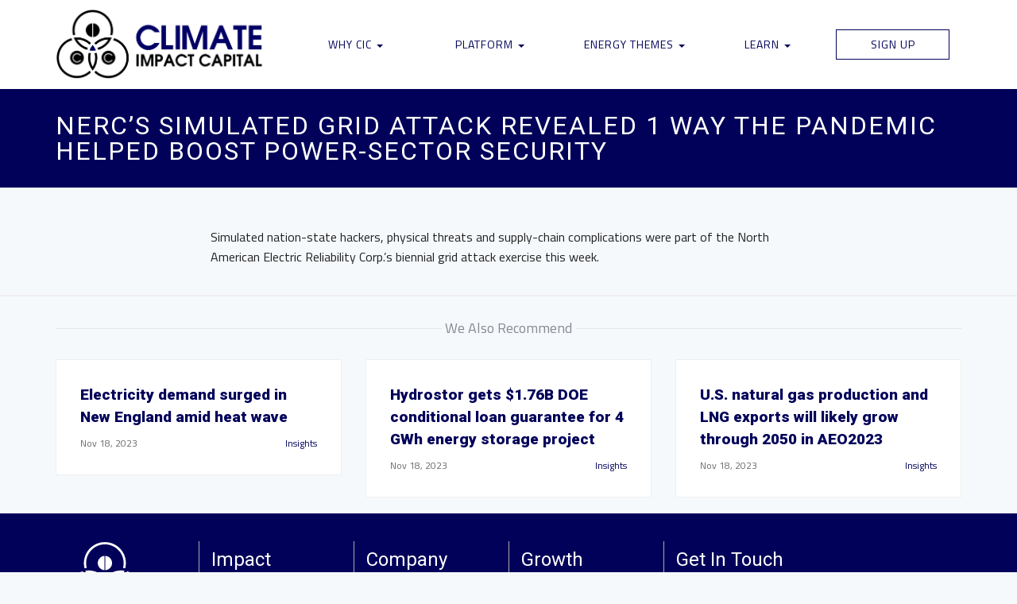

--- FILE ---
content_type: text/html; charset=UTF-8
request_url: https://climateimpactcapital.com/newsfeed/nercs-simulated-grid-attack-revealed-1-way-the-pandemic-helped-boost-power-sector-security/
body_size: 11935
content:
<!DOCTYPE html>
<!--[if IE 6]>
<html id="ie6" lang="en-US">
<![endif]-->
<!--[if IE 7]>
<html id="ie7" lang="en-US">
<![endif]-->
<!--[if IE 8]>
<html id="ie8" lang="en-US">
<![endif]-->
<!--[if !(IE 6) | !(IE 7) | !(IE 8)  ]><!-->
<html lang="en-US">
<!--<![endif]-->
<head>

<meta charset="UTF-8" />
<meta http-equiv="Content-Type" content="text/html; charset=utf-8" />
<meta name="Robots" content="index,follow,noarchive" /> 
<meta content="" name="keywords" /> 
 
<meta name="title" content="<br />
<b>Warning</b>:  Undefined variable $sitename in <b>/srv/users/serverpilot/apps/cic/public/wp-content/themes/cic/header.php</b> on line <b>24</b><br />
" />
<meta property="og:title" content="<br />
<b>Warning</b>:  Undefined variable $sitename in <b>/srv/users/serverpilot/apps/cic/public/wp-content/themes/cic/header.php</b> on line <b>25</b><br />
" /> 
<meta property="og:type" content="Website" /> 
<meta property="og:image" content="https://climateimpactcapital.com/wp-content/themes/cic/assets/favicon.jpg" /> 
<link rel="shortcut icon" href="https://climateimpactcapital.com/wp-content/themes/cic/assets/favicon.ico" type="image/x-icon" />
<meta name="viewport" content="width=device-width, initial-scale=1.0">
<meta name="apple-mobile-web-app-capable" content="yes" />

<link href="https://fonts.googleapis.com/css?family=Roboto:400,900|Titillium+Web:200,400,400i,700,700i&display=swap" rel="stylesheet"> 
<link rel="stylesheet" href="https://use.fontawesome.com/releases/v5.3.1/css/all.css" integrity="sha384-mzrmE5qonljUremFsqc01SB46JvROS7bZs3IO2EmfFsd15uHvIt+Y8vEf7N7fWAU" crossorigin="anonymous">
<link rel="stylesheet" href="https://use.fontawesome.com/releases/v5.3.1/css/all.css">
<link rel="stylesheet" href="https://use.fontawesome.com/releases/v5.3.1/css/v4-shims.css">
    
<title>NERC’s simulated grid attack revealed 1 way the pandemic helped boost power-sector security - Climate Impact Capital</title>

<link rel="pingback" href="https://climateimpactcapital.com/xmlrpc.php" />
<!--[if lt IE 9]>
<script src="https://climateimpactcapital.com/wp-content/themes/twentysixteen/js/html5.js" type="text/javascript"></script>
<![endif]-->
<script>
(function(html){html.className = html.className.replace(/\bno-js\b/,'js')})(document.documentElement);
//# sourceURL=twentysixteen_javascript_detection
</script>
<meta name='robots' content='index, follow, max-image-preview:large, max-snippet:-1, max-video-preview:-1' />

	<!-- This site is optimized with the Yoast SEO plugin v26.8 - https://yoast.com/product/yoast-seo-wordpress/ -->
	<title>NERC’s simulated grid attack revealed 1 way the pandemic helped boost power-sector security - Climate Impact Capital</title>
	<link rel="canonical" href="https://climateimpactcapital.com/newsfeed/nercs-simulated-grid-attack-revealed-1-way-the-pandemic-helped-boost-power-sector-security/" />
	<meta property="og:locale" content="en_US" />
	<meta property="og:type" content="article" />
	<meta property="og:title" content="NERC’s simulated grid attack revealed 1 way the pandemic helped boost power-sector security - Climate Impact Capital" />
	<meta property="og:description" content="Simulated nation-state hackers, physical threats and supply-chain complications were part of the North American Electric Reliability Corp.&#8217;s biennial grid attack exercise this week." />
	<meta property="og:url" content="https://climateimpactcapital.com/newsfeed/nercs-simulated-grid-attack-revealed-1-way-the-pandemic-helped-boost-power-sector-security/" />
	<meta property="og:site_name" content="Climate Impact Capital" />
	<meta property="article:publisher" content="https://www.facebook.com/ClimateImpactCapital" />
	<meta name="twitter:card" content="summary_large_image" />
	<meta name="twitter:site" content="@cicinvest" />
	<script type="application/ld+json" class="yoast-schema-graph">{"@context":"https://schema.org","@graph":[{"@type":"WebPage","@id":"https://climateimpactcapital.com/newsfeed/nercs-simulated-grid-attack-revealed-1-way-the-pandemic-helped-boost-power-sector-security/","url":"https://climateimpactcapital.com/newsfeed/nercs-simulated-grid-attack-revealed-1-way-the-pandemic-helped-boost-power-sector-security/","name":"NERC’s simulated grid attack revealed 1 way the pandemic helped boost power-sector security - Climate Impact Capital","isPartOf":{"@id":"https://climateimpactcapital.com/#website"},"datePublished":"2023-11-18T09:00:14+00:00","breadcrumb":{"@id":"https://climateimpactcapital.com/newsfeed/nercs-simulated-grid-attack-revealed-1-way-the-pandemic-helped-boost-power-sector-security/#breadcrumb"},"inLanguage":"en-US","potentialAction":[{"@type":"ReadAction","target":["https://climateimpactcapital.com/newsfeed/nercs-simulated-grid-attack-revealed-1-way-the-pandemic-helped-boost-power-sector-security/"]}]},{"@type":"BreadcrumbList","@id":"https://climateimpactcapital.com/newsfeed/nercs-simulated-grid-attack-revealed-1-way-the-pandemic-helped-boost-power-sector-security/#breadcrumb","itemListElement":[{"@type":"ListItem","position":1,"name":"Home","item":"https://climateimpactcapital.com/"},{"@type":"ListItem","position":2,"name":"NERC’s simulated grid attack revealed 1 way the pandemic helped boost power-sector security"}]},{"@type":"WebSite","@id":"https://climateimpactcapital.com/#website","url":"https://climateimpactcapital.com/","name":"Climate Impact Capital (CIC)","description":"The Next Generation of Impact Investing","publisher":{"@id":"https://climateimpactcapital.com/#organization"},"potentialAction":[{"@type":"SearchAction","target":{"@type":"EntryPoint","urlTemplate":"https://climateimpactcapital.com/?s={search_term_string}"},"query-input":{"@type":"PropertyValueSpecification","valueRequired":true,"valueName":"search_term_string"}}],"inLanguage":"en-US"},{"@type":"Organization","@id":"https://climateimpactcapital.com/#organization","name":"Climate Impact Capital, LLC","url":"https://climateimpactcapital.com/","logo":{"@type":"ImageObject","inLanguage":"en-US","@id":"https://climateimpactcapital.com/#/schema/logo/image/","url":"https://i0.wp.com/climateimpactcapital.com/wp-content/uploads/2020/05/cropped-CIC-Logo-Only.jpg?fit=512%2C512&ssl=1","contentUrl":"https://i0.wp.com/climateimpactcapital.com/wp-content/uploads/2020/05/cropped-CIC-Logo-Only.jpg?fit=512%2C512&ssl=1","width":512,"height":512,"caption":"Climate Impact Capital, LLC"},"image":{"@id":"https://climateimpactcapital.com/#/schema/logo/image/"},"sameAs":["https://www.facebook.com/ClimateImpactCapital","https://x.com/cicinvest","https://www.instagram.com/climateimpactcapital/","https://www.linkedin.com/company/climateimpactcapital","https://www.youtube.com/channel/UCoCB1yUBY6_RNeF42kR1oGg"]}]}</script>
	<!-- / Yoast SEO plugin. -->


<link rel='dns-prefetch' href='//stats.wp.com' />
<link rel='preconnect' href='//i0.wp.com' />
<link rel='preconnect' href='//c0.wp.com' />
<link rel="alternate" type="application/rss+xml" title="Climate Impact Capital &raquo; Feed" href="https://climateimpactcapital.com/feed/" />
<link rel="alternate" type="application/rss+xml" title="Climate Impact Capital &raquo; Comments Feed" href="https://climateimpactcapital.com/comments/feed/" />
<link rel="alternate" title="oEmbed (JSON)" type="application/json+oembed" href="https://climateimpactcapital.com/wp-json/oembed/1.0/embed?url=https%3A%2F%2Fclimateimpactcapital.com%2Fnewsfeed%2Fnercs-simulated-grid-attack-revealed-1-way-the-pandemic-helped-boost-power-sector-security%2F" />
<link rel="alternate" title="oEmbed (XML)" type="text/xml+oembed" href="https://climateimpactcapital.com/wp-json/oembed/1.0/embed?url=https%3A%2F%2Fclimateimpactcapital.com%2Fnewsfeed%2Fnercs-simulated-grid-attack-revealed-1-way-the-pandemic-helped-boost-power-sector-security%2F&#038;format=xml" />
<style id='wp-img-auto-sizes-contain-inline-css'>
img:is([sizes=auto i],[sizes^="auto," i]){contain-intrinsic-size:3000px 1500px}
/*# sourceURL=wp-img-auto-sizes-contain-inline-css */
</style>
<link rel='stylesheet' id='twentysixteen-jetpack-css' href='https://c0.wp.com/p/jetpack/15.4/modules/theme-tools/compat/twentysixteen.css' media='all' />
<style id='wp-emoji-styles-inline-css'>

	img.wp-smiley, img.emoji {
		display: inline !important;
		border: none !important;
		box-shadow: none !important;
		height: 1em !important;
		width: 1em !important;
		margin: 0 0.07em !important;
		vertical-align: -0.1em !important;
		background: none !important;
		padding: 0 !important;
	}
/*# sourceURL=wp-emoji-styles-inline-css */
</style>
<style id='wp-block-library-inline-css'>
:root{--wp-block-synced-color:#7a00df;--wp-block-synced-color--rgb:122,0,223;--wp-bound-block-color:var(--wp-block-synced-color);--wp-editor-canvas-background:#ddd;--wp-admin-theme-color:#007cba;--wp-admin-theme-color--rgb:0,124,186;--wp-admin-theme-color-darker-10:#006ba1;--wp-admin-theme-color-darker-10--rgb:0,107,160.5;--wp-admin-theme-color-darker-20:#005a87;--wp-admin-theme-color-darker-20--rgb:0,90,135;--wp-admin-border-width-focus:2px}@media (min-resolution:192dpi){:root{--wp-admin-border-width-focus:1.5px}}.wp-element-button{cursor:pointer}:root .has-very-light-gray-background-color{background-color:#eee}:root .has-very-dark-gray-background-color{background-color:#313131}:root .has-very-light-gray-color{color:#eee}:root .has-very-dark-gray-color{color:#313131}:root .has-vivid-green-cyan-to-vivid-cyan-blue-gradient-background{background:linear-gradient(135deg,#00d084,#0693e3)}:root .has-purple-crush-gradient-background{background:linear-gradient(135deg,#34e2e4,#4721fb 50%,#ab1dfe)}:root .has-hazy-dawn-gradient-background{background:linear-gradient(135deg,#faaca8,#dad0ec)}:root .has-subdued-olive-gradient-background{background:linear-gradient(135deg,#fafae1,#67a671)}:root .has-atomic-cream-gradient-background{background:linear-gradient(135deg,#fdd79a,#004a59)}:root .has-nightshade-gradient-background{background:linear-gradient(135deg,#330968,#31cdcf)}:root .has-midnight-gradient-background{background:linear-gradient(135deg,#020381,#2874fc)}:root{--wp--preset--font-size--normal:16px;--wp--preset--font-size--huge:42px}.has-regular-font-size{font-size:1em}.has-larger-font-size{font-size:2.625em}.has-normal-font-size{font-size:var(--wp--preset--font-size--normal)}.has-huge-font-size{font-size:var(--wp--preset--font-size--huge)}.has-text-align-center{text-align:center}.has-text-align-left{text-align:left}.has-text-align-right{text-align:right}.has-fit-text{white-space:nowrap!important}#end-resizable-editor-section{display:none}.aligncenter{clear:both}.items-justified-left{justify-content:flex-start}.items-justified-center{justify-content:center}.items-justified-right{justify-content:flex-end}.items-justified-space-between{justify-content:space-between}.screen-reader-text{border:0;clip-path:inset(50%);height:1px;margin:-1px;overflow:hidden;padding:0;position:absolute;width:1px;word-wrap:normal!important}.screen-reader-text:focus{background-color:#ddd;clip-path:none;color:#444;display:block;font-size:1em;height:auto;left:5px;line-height:normal;padding:15px 23px 14px;text-decoration:none;top:5px;width:auto;z-index:100000}html :where(.has-border-color){border-style:solid}html :where([style*=border-top-color]){border-top-style:solid}html :where([style*=border-right-color]){border-right-style:solid}html :where([style*=border-bottom-color]){border-bottom-style:solid}html :where([style*=border-left-color]){border-left-style:solid}html :where([style*=border-width]){border-style:solid}html :where([style*=border-top-width]){border-top-style:solid}html :where([style*=border-right-width]){border-right-style:solid}html :where([style*=border-bottom-width]){border-bottom-style:solid}html :where([style*=border-left-width]){border-left-style:solid}html :where(img[class*=wp-image-]){height:auto;max-width:100%}:where(figure){margin:0 0 1em}html :where(.is-position-sticky){--wp-admin--admin-bar--position-offset:var(--wp-admin--admin-bar--height,0px)}@media screen and (max-width:600px){html :where(.is-position-sticky){--wp-admin--admin-bar--position-offset:0px}}

/*# sourceURL=wp-block-library-inline-css */
</style><style id='global-styles-inline-css'>
:root{--wp--preset--aspect-ratio--square: 1;--wp--preset--aspect-ratio--4-3: 4/3;--wp--preset--aspect-ratio--3-4: 3/4;--wp--preset--aspect-ratio--3-2: 3/2;--wp--preset--aspect-ratio--2-3: 2/3;--wp--preset--aspect-ratio--16-9: 16/9;--wp--preset--aspect-ratio--9-16: 9/16;--wp--preset--color--black: #000000;--wp--preset--color--cyan-bluish-gray: #abb8c3;--wp--preset--color--white: #fff;--wp--preset--color--pale-pink: #f78da7;--wp--preset--color--vivid-red: #cf2e2e;--wp--preset--color--luminous-vivid-orange: #ff6900;--wp--preset--color--luminous-vivid-amber: #fcb900;--wp--preset--color--light-green-cyan: #7bdcb5;--wp--preset--color--vivid-green-cyan: #00d084;--wp--preset--color--pale-cyan-blue: #8ed1fc;--wp--preset--color--vivid-cyan-blue: #0693e3;--wp--preset--color--vivid-purple: #9b51e0;--wp--preset--color--dark-gray: #1a1a1a;--wp--preset--color--medium-gray: #686868;--wp--preset--color--light-gray: #e5e5e5;--wp--preset--color--blue-gray: #4d545c;--wp--preset--color--bright-blue: #007acc;--wp--preset--color--light-blue: #9adffd;--wp--preset--color--dark-brown: #402b30;--wp--preset--color--medium-brown: #774e24;--wp--preset--color--dark-red: #640c1f;--wp--preset--color--bright-red: #ff675f;--wp--preset--color--yellow: #ffef8e;--wp--preset--gradient--vivid-cyan-blue-to-vivid-purple: linear-gradient(135deg,rgb(6,147,227) 0%,rgb(155,81,224) 100%);--wp--preset--gradient--light-green-cyan-to-vivid-green-cyan: linear-gradient(135deg,rgb(122,220,180) 0%,rgb(0,208,130) 100%);--wp--preset--gradient--luminous-vivid-amber-to-luminous-vivid-orange: linear-gradient(135deg,rgb(252,185,0) 0%,rgb(255,105,0) 100%);--wp--preset--gradient--luminous-vivid-orange-to-vivid-red: linear-gradient(135deg,rgb(255,105,0) 0%,rgb(207,46,46) 100%);--wp--preset--gradient--very-light-gray-to-cyan-bluish-gray: linear-gradient(135deg,rgb(238,238,238) 0%,rgb(169,184,195) 100%);--wp--preset--gradient--cool-to-warm-spectrum: linear-gradient(135deg,rgb(74,234,220) 0%,rgb(151,120,209) 20%,rgb(207,42,186) 40%,rgb(238,44,130) 60%,rgb(251,105,98) 80%,rgb(254,248,76) 100%);--wp--preset--gradient--blush-light-purple: linear-gradient(135deg,rgb(255,206,236) 0%,rgb(152,150,240) 100%);--wp--preset--gradient--blush-bordeaux: linear-gradient(135deg,rgb(254,205,165) 0%,rgb(254,45,45) 50%,rgb(107,0,62) 100%);--wp--preset--gradient--luminous-dusk: linear-gradient(135deg,rgb(255,203,112) 0%,rgb(199,81,192) 50%,rgb(65,88,208) 100%);--wp--preset--gradient--pale-ocean: linear-gradient(135deg,rgb(255,245,203) 0%,rgb(182,227,212) 50%,rgb(51,167,181) 100%);--wp--preset--gradient--electric-grass: linear-gradient(135deg,rgb(202,248,128) 0%,rgb(113,206,126) 100%);--wp--preset--gradient--midnight: linear-gradient(135deg,rgb(2,3,129) 0%,rgb(40,116,252) 100%);--wp--preset--font-size--small: 13px;--wp--preset--font-size--medium: 20px;--wp--preset--font-size--large: 36px;--wp--preset--font-size--x-large: 42px;--wp--preset--spacing--20: 0.44rem;--wp--preset--spacing--30: 0.67rem;--wp--preset--spacing--40: 1rem;--wp--preset--spacing--50: 1.5rem;--wp--preset--spacing--60: 2.25rem;--wp--preset--spacing--70: 3.38rem;--wp--preset--spacing--80: 5.06rem;--wp--preset--shadow--natural: 6px 6px 9px rgba(0, 0, 0, 0.2);--wp--preset--shadow--deep: 12px 12px 50px rgba(0, 0, 0, 0.4);--wp--preset--shadow--sharp: 6px 6px 0px rgba(0, 0, 0, 0.2);--wp--preset--shadow--outlined: 6px 6px 0px -3px rgb(255, 255, 255), 6px 6px rgb(0, 0, 0);--wp--preset--shadow--crisp: 6px 6px 0px rgb(0, 0, 0);}:where(.is-layout-flex){gap: 0.5em;}:where(.is-layout-grid){gap: 0.5em;}body .is-layout-flex{display: flex;}.is-layout-flex{flex-wrap: wrap;align-items: center;}.is-layout-flex > :is(*, div){margin: 0;}body .is-layout-grid{display: grid;}.is-layout-grid > :is(*, div){margin: 0;}:where(.wp-block-columns.is-layout-flex){gap: 2em;}:where(.wp-block-columns.is-layout-grid){gap: 2em;}:where(.wp-block-post-template.is-layout-flex){gap: 1.25em;}:where(.wp-block-post-template.is-layout-grid){gap: 1.25em;}.has-black-color{color: var(--wp--preset--color--black) !important;}.has-cyan-bluish-gray-color{color: var(--wp--preset--color--cyan-bluish-gray) !important;}.has-white-color{color: var(--wp--preset--color--white) !important;}.has-pale-pink-color{color: var(--wp--preset--color--pale-pink) !important;}.has-vivid-red-color{color: var(--wp--preset--color--vivid-red) !important;}.has-luminous-vivid-orange-color{color: var(--wp--preset--color--luminous-vivid-orange) !important;}.has-luminous-vivid-amber-color{color: var(--wp--preset--color--luminous-vivid-amber) !important;}.has-light-green-cyan-color{color: var(--wp--preset--color--light-green-cyan) !important;}.has-vivid-green-cyan-color{color: var(--wp--preset--color--vivid-green-cyan) !important;}.has-pale-cyan-blue-color{color: var(--wp--preset--color--pale-cyan-blue) !important;}.has-vivid-cyan-blue-color{color: var(--wp--preset--color--vivid-cyan-blue) !important;}.has-vivid-purple-color{color: var(--wp--preset--color--vivid-purple) !important;}.has-black-background-color{background-color: var(--wp--preset--color--black) !important;}.has-cyan-bluish-gray-background-color{background-color: var(--wp--preset--color--cyan-bluish-gray) !important;}.has-white-background-color{background-color: var(--wp--preset--color--white) !important;}.has-pale-pink-background-color{background-color: var(--wp--preset--color--pale-pink) !important;}.has-vivid-red-background-color{background-color: var(--wp--preset--color--vivid-red) !important;}.has-luminous-vivid-orange-background-color{background-color: var(--wp--preset--color--luminous-vivid-orange) !important;}.has-luminous-vivid-amber-background-color{background-color: var(--wp--preset--color--luminous-vivid-amber) !important;}.has-light-green-cyan-background-color{background-color: var(--wp--preset--color--light-green-cyan) !important;}.has-vivid-green-cyan-background-color{background-color: var(--wp--preset--color--vivid-green-cyan) !important;}.has-pale-cyan-blue-background-color{background-color: var(--wp--preset--color--pale-cyan-blue) !important;}.has-vivid-cyan-blue-background-color{background-color: var(--wp--preset--color--vivid-cyan-blue) !important;}.has-vivid-purple-background-color{background-color: var(--wp--preset--color--vivid-purple) !important;}.has-black-border-color{border-color: var(--wp--preset--color--black) !important;}.has-cyan-bluish-gray-border-color{border-color: var(--wp--preset--color--cyan-bluish-gray) !important;}.has-white-border-color{border-color: var(--wp--preset--color--white) !important;}.has-pale-pink-border-color{border-color: var(--wp--preset--color--pale-pink) !important;}.has-vivid-red-border-color{border-color: var(--wp--preset--color--vivid-red) !important;}.has-luminous-vivid-orange-border-color{border-color: var(--wp--preset--color--luminous-vivid-orange) !important;}.has-luminous-vivid-amber-border-color{border-color: var(--wp--preset--color--luminous-vivid-amber) !important;}.has-light-green-cyan-border-color{border-color: var(--wp--preset--color--light-green-cyan) !important;}.has-vivid-green-cyan-border-color{border-color: var(--wp--preset--color--vivid-green-cyan) !important;}.has-pale-cyan-blue-border-color{border-color: var(--wp--preset--color--pale-cyan-blue) !important;}.has-vivid-cyan-blue-border-color{border-color: var(--wp--preset--color--vivid-cyan-blue) !important;}.has-vivid-purple-border-color{border-color: var(--wp--preset--color--vivid-purple) !important;}.has-vivid-cyan-blue-to-vivid-purple-gradient-background{background: var(--wp--preset--gradient--vivid-cyan-blue-to-vivid-purple) !important;}.has-light-green-cyan-to-vivid-green-cyan-gradient-background{background: var(--wp--preset--gradient--light-green-cyan-to-vivid-green-cyan) !important;}.has-luminous-vivid-amber-to-luminous-vivid-orange-gradient-background{background: var(--wp--preset--gradient--luminous-vivid-amber-to-luminous-vivid-orange) !important;}.has-luminous-vivid-orange-to-vivid-red-gradient-background{background: var(--wp--preset--gradient--luminous-vivid-orange-to-vivid-red) !important;}.has-very-light-gray-to-cyan-bluish-gray-gradient-background{background: var(--wp--preset--gradient--very-light-gray-to-cyan-bluish-gray) !important;}.has-cool-to-warm-spectrum-gradient-background{background: var(--wp--preset--gradient--cool-to-warm-spectrum) !important;}.has-blush-light-purple-gradient-background{background: var(--wp--preset--gradient--blush-light-purple) !important;}.has-blush-bordeaux-gradient-background{background: var(--wp--preset--gradient--blush-bordeaux) !important;}.has-luminous-dusk-gradient-background{background: var(--wp--preset--gradient--luminous-dusk) !important;}.has-pale-ocean-gradient-background{background: var(--wp--preset--gradient--pale-ocean) !important;}.has-electric-grass-gradient-background{background: var(--wp--preset--gradient--electric-grass) !important;}.has-midnight-gradient-background{background: var(--wp--preset--gradient--midnight) !important;}.has-small-font-size{font-size: var(--wp--preset--font-size--small) !important;}.has-medium-font-size{font-size: var(--wp--preset--font-size--medium) !important;}.has-large-font-size{font-size: var(--wp--preset--font-size--large) !important;}.has-x-large-font-size{font-size: var(--wp--preset--font-size--x-large) !important;}
/*# sourceURL=global-styles-inline-css */
</style>

<style id='classic-theme-styles-inline-css'>
/*! This file is auto-generated */
.wp-block-button__link{color:#fff;background-color:#32373c;border-radius:9999px;box-shadow:none;text-decoration:none;padding:calc(.667em + 2px) calc(1.333em + 2px);font-size:1.125em}.wp-block-file__button{background:#32373c;color:#fff;text-decoration:none}
/*# sourceURL=/wp-includes/css/classic-themes.min.css */
</style>
<link rel='stylesheet' id='twentysixteen-fonts-css' href='https://climateimpactcapital.com/wp-content/themes/twentysixteen/fonts/merriweather-plus-montserrat-plus-inconsolata.css?ver=20230328' media='all' />
<link rel='stylesheet' id='genericons-css' href='https://c0.wp.com/p/jetpack/15.4/_inc/genericons/genericons/genericons.css' media='all' />
<link rel='stylesheet' id='twentysixteen-style-css' href='https://climateimpactcapital.com/wp-content/themes/cic/style.css?ver=20251202' media='all' />
<link rel='stylesheet' id='twentysixteen-block-style-css' href='https://climateimpactcapital.com/wp-content/themes/twentysixteen/css/blocks.css?ver=20240817' media='all' />
<script src="https://c0.wp.com/c/6.9/wp-includes/js/jquery/jquery.min.js" id="jquery-core-js"></script>
<script src="https://c0.wp.com/c/6.9/wp-includes/js/jquery/jquery-migrate.min.js" id="jquery-migrate-js"></script>
<script id="twentysixteen-script-js-extra">
var screenReaderText = {"expand":"expand child menu","collapse":"collapse child menu"};
//# sourceURL=twentysixteen-script-js-extra
</script>
<script src="https://climateimpactcapital.com/wp-content/themes/twentysixteen/js/functions.js?ver=20230629" id="twentysixteen-script-js" defer data-wp-strategy="defer"></script>
<link rel="https://api.w.org/" href="https://climateimpactcapital.com/wp-json/" /><link rel="EditURI" type="application/rsd+xml" title="RSD" href="https://climateimpactcapital.com/xmlrpc.php?rsd" />
<meta name="generator" content="WordPress 6.9" />
<link rel='shortlink' href='https://climateimpactcapital.com/?p=54533' />
<script>document.documentElement.className += " js";</script>
	<style>img#wpstats{display:none}</style>
		<link rel="icon" href="https://i0.wp.com/climateimpactcapital.com/wp-content/uploads/2020/05/cropped-CIC-Logo-Only.jpg?fit=32%2C32&#038;ssl=1" sizes="32x32" />
<link rel="icon" href="https://i0.wp.com/climateimpactcapital.com/wp-content/uploads/2020/05/cropped-CIC-Logo-Only.jpg?fit=192%2C192&#038;ssl=1" sizes="192x192" />
<link rel="apple-touch-icon" href="https://i0.wp.com/climateimpactcapital.com/wp-content/uploads/2020/05/cropped-CIC-Logo-Only.jpg?fit=180%2C180&#038;ssl=1" />
<meta name="msapplication-TileImage" content="https://i0.wp.com/climateimpactcapital.com/wp-content/uploads/2020/05/cropped-CIC-Logo-Only.jpg?fit=270%2C270&#038;ssl=1" />
		<style id="wp-custom-css">
			.frm_hidden, .frm_screen_reader, .frm_verify {display: none;}

.bizplan-nav .navbar .nav .more-indicator {display: block !important;}

.with_frm_style .frm_form_field.newline {clear: both !important}		</style>
		
<link rel="stylesheet" href="https://climateimpactcapital.com/wp-content/themes/cic/lib/css/local.css?ver=1.1.5" media="all">
<script async src="https://www.googletagmanager.com/gtag/js?id=UA-83951572-1"></script>
<script>
  window.dataLayer = window.dataLayer || [];
  function gtag(){dataLayer.push(arguments);}
  gtag('js', new Date());
 
  gtag('config', 'UA-83951572-1');
</script>
</head>

<body class="wp-singular newsfeed-template-default single single-newsfeed postid-54533 wp-embed-responsive wp-theme-twentysixteen wp-child-theme-cic inner-page insights article-page newsfeed-nercs-simulated-grid-attack-revealed-1-way-the-pandemic-helped-boost-power-sector-security nercs-simulated-grid-attack-revealed-1-way-the-pandemic-helped-boost-power-sector-security group-blog no-sidebar">
	<div class="pageWrapper">
		<div id="page" class="">
			<header role="banner" class="sticky-header">
				<hgroup class="top-menu">
					<div class="container">
						<div class="row">
							<div class="rm-table">
								<div class="rm-table-row">
									<div class="col-md-3 col-xs-4">
										<a class="sitelogo" href="https://climateimpactcapital.com/" title="Climate Impact Capital">
											<img class="home" src="https://climateimpactcapital.com/wp-content/uploads/2020/02/cic-logo-white.png" alt="Climate Impact Capital" title="Climate Impact Capital" />
											<img class="home-alt" src="https://climateimpactcapital.com/wp-content/themes/cic/assets/images/cic-logo.png" alt="Climate Impact Capital" title="Climate Impact Capital" />
										</a>
									</div>
									<div class="col-md-9 col-xs-8">									
										<div class="nav-menu">
											<div class="container-fluid">
												<nav class="navbar navbar-default" role="navigation">
													<div class="inner">
														<div class="navbar-header">
															<button class="navbar-toggle" type="button" data-toggle="collapse" data-target=".navbar-collapse">
																<span class="sr-only">Toggle navigation</span>
																<span class="icon-bar"></span>
																<span class="icon-bar"></span>
																<span class="icon-bar"></span>
															</button>
														</div>
														<div class="collapse navbar-collapse">
															<ul id="main-nav" class="nav nav-justified">
																<li id="menu-item-2811" class="menu-item menu-item-type-custom menu-item-object-custom menu-item-has-children dropdown menu-item-2811"><a href="#" class="dropdown-toggle" data-toggle="dropdown">Why CIC <b class="caret"></b></a>
<ul class="dropdown-menu">
	<li id="menu-item-149" class="menu-item menu-item-type-post_type menu-item-object-page menu-item-149"><a href="https://climateimpactcapital.com/impact-investing/">Impact Investing</a></li>
	<li id="menu-item-2810" class="menu-item menu-item-type-post_type menu-item-object-page menu-item-2810"><a href="https://climateimpactcapital.com/our-story/">Our Story</a></li>
	<li id="menu-item-52734" class="menu-item menu-item-type-post_type menu-item-object-page menu-item-52734"><a href="https://climateimpactcapital.com/riskframe/">CIC Risk Management Framework</a></li>
	<li id="menu-item-2809" class="menu-item menu-item-type-post_type menu-item-object-page menu-item-2809"><a href="https://climateimpactcapital.com/our-team/">Team CIC</a></li>
</ul>
</li>
<li id="menu-item-148" class="menu-item menu-item-type-post_type menu-item-object-page menu-item-has-children dropdown menu-item-148"><a href="https://climateimpactcapital.com/platform/" class="dropdown-toggle" data-toggle="dropdown">Platform <b class="caret"></b></a>
<ul class="dropdown-menu">
	<li id="menu-item-52727" class="menu-item menu-item-type-post_type menu-item-object-page menu-item-52727"><a href="https://climateimpactcapital.com/venture-as-a-service/">Venture as a Service</a></li>
	<li id="menu-item-52726" class="menu-item menu-item-type-post_type menu-item-object-page menu-item-52726"><a href="https://climateimpactcapital.com/cic-spv-framework/">CIC SPV Framework</a></li>
	<li id="menu-item-53241" class="menu-item menu-item-type-post_type menu-item-object-page menu-item-53241"><a href="https://climateimpactcapital.com/platform/cic-portfolio/">CIC Portfolio</a></li>
	<li id="menu-item-52728" class="menu-item menu-item-type-post_type menu-item-object-page menu-item-52728"><a href="https://climateimpactcapital.com/platform/cic-energy/">CIC Energy</a></li>
</ul>
</li>
<li id="menu-item-47045" class="menu-item menu-item-type-post_type menu-item-object-page menu-item-has-children dropdown menu-item-47045"><a href="https://climateimpactcapital.com/opportunities/" class="dropdown-toggle" data-toggle="dropdown">Energy Themes <b class="caret"></b></a>
<ul class="dropdown-menu">
	<li id="menu-item-47060" class="menu-item menu-item-type-post_type menu-item-object-page menu-item-47060"><a href="https://climateimpactcapital.com/opportunities/oil-gas/">Oil &#038; Gas</a></li>
	<li id="menu-item-47059" class="menu-item menu-item-type-post_type menu-item-object-page menu-item-47059"><a href="https://climateimpactcapital.com/opportunities/power-utilities/">Power &#038; Utilities</a></li>
</ul>
</li>
<li id="menu-item-184" class="menu-item menu-item-type-post_type menu-item-object-page menu-item-has-children dropdown menu-item-184"><a href="https://climateimpactcapital.com/learn/" class="dropdown-toggle" data-toggle="dropdown">Learn <b class="caret"></b></a>
<ul class="dropdown-menu">
	<li id="menu-item-49089" class="menu-item menu-item-type-custom menu-item-object-custom menu-item-49089"><a href="https://climateimpactcapital.com/cic-media/">Media</a></li>
	<li id="menu-item-187" class="menu-item menu-item-type-post_type menu-item-object-page current_page_parent menu-item-187"><a href="https://climateimpactcapital.com/learn/articles/">CIC Insights</a></li>
	<li id="menu-item-709" class="menu-item menu-item-type-post_type menu-item-object-page menu-item-709"><a href="https://climateimpactcapital.com/news/">Industry News</a></li>
</ul>
</li>
<li id="menu-item-150" class="boxed insights-modal menu-item menu-item-type-custom menu-item-object-custom menu-item-150"><a title="Signup for Digitech Insights" href="#">Sign Up</a></li>
															</ul>
														</div><!--/.nav-collapse -->
													</div>
												</nav>
											</div>
										</div>
									</div>
								</div>
							</div>
						</div>
					</div>
				</hgroup>
			</header><!-- #branding -->
						<div id="main" class="page">
							<div class="content-wrapper">
		<header class="page-header">
			<div class="container">
				<h1 class="entry-title">NERC’s simulated grid attack revealed 1 way the pandemic helped boost power-sector security</h1>
			</div>
		</header>
	
	<section id="s-0" class="single-story">
		<div id="content" role="main" class="article-content">
			<div class="container">
				<div class="row">
					<div class="col-md-2"></div>
					<div class="col-md-8"><div>
<p>Simulated nation-state hackers, physical threats and supply-chain complications were part of the North American Electric Reliability Corp.&#8217;s biennial grid attack exercise this week.</p>
</div>
</div>
					<div class="col-md-2"></div>
				</div>
			</div>
		</div><!-- #content -->
	</section><!-- #primary -->
	
	<section class="social-share">
		<div class="container"></div>
	</section>

	<section class="more-stories">
		<div class="container">
			<h4 class="more-heading"><span class="rule"></span><span class="text">We Also Recommend</span><span class="rule"></span></h4>
			<div class="row">
								<div class="col-md-4">
                    <div class="card newsitem">
                        <article id="post-">
                            <div class="post-content">
                                <header class="entry-header">
                                    <h1 class="entry-title"><a href="https://climateimpactcapital.com/newsfeed/electricity-demand-surged-in-new-england-amid-heat-wave/">Electricity demand surged in New England amid heat wave</a></h1>                                </header><!-- .entry-header -->
                                <footer class="news-footer">
                                    <div class="entry-meta">
                                        <span class="dated-posted">Nov 18, 2023</span>
                                                                                <span class="cat-links"><a href="https://climateimpactcapital.com/category/insights/" rel="category tag">Insights</a></span>
                                                                            </div>
                                </footer>
                            </div>
                        </article><!-- #post-## -->
                    </div>
                </div>
								<div class="col-md-4">
                    <div class="card newsitem">
                        <article id="post-">
                            <div class="post-content">
                                <header class="entry-header">
                                    <h1 class="entry-title"><a href="https://climateimpactcapital.com/newsfeed/hydrostor-gets-1-76b-doe-conditional-loan-guarantee-for-4-gwh-energy-storage-project/">Hydrostor gets $1.76B DOE conditional loan guarantee for 4 GWh energy storage project</a></h1>                                </header><!-- .entry-header -->
                                <footer class="news-footer">
                                    <div class="entry-meta">
                                        <span class="dated-posted">Nov 18, 2023</span>
                                                                                <span class="cat-links"><a href="https://climateimpactcapital.com/category/insights/" rel="category tag">Insights</a></span>
                                                                            </div>
                                </footer>
                            </div>
                        </article><!-- #post-## -->
                    </div>
                </div>
								<div class="col-md-4">
                    <div class="card newsitem">
                        <article id="post-">
                            <div class="post-content">
                                <header class="entry-header">
                                    <h1 class="entry-title"><a href="https://climateimpactcapital.com/newsfeed/u-s-natural-gas-production-and-lng-exports-will-likely-grow-through-2050-in-aeo2023/">U.S. natural gas production and LNG exports will likely grow through 2050 in AEO2023</a></h1>                                </header><!-- .entry-header -->
                                <footer class="news-footer">
                                    <div class="entry-meta">
                                        <span class="dated-posted">Nov 18, 2023</span>
                                                                                <span class="cat-links"><a href="https://climateimpactcapital.com/category/insights/" rel="category tag">Insights</a></span>
                                                                            </div>
                                </footer>
                            </div>
                        </article><!-- #post-## -->
                    </div>
                </div>
							</div>
		</div>
	</section>

			

                <a class="site-scroll-top" href="#" title="Scroll Up"><span class="glyphicon glyphicon-arrow-up"></span></a>
                </div><!--content-wrapper-->
                <div id="InsightsModal" class="modal fade" tabindex="-1" role="dialog" aria-labelledby="InsightsModelLabel" aria-hidden="true">
					<div class="modal-dialog">
						<div class="modal-content">
							<div class="modal-header">
								<button type="button" class="close" data-dismiss="modal" aria-hidden="true"><i class="fa fa-times-circle" aria-hidden="true"></i></button>
								<h3 id="InsightsModalLabel">Signup for CIC Insights</h3>
								<p><i>CIC Insights, technology investment trends, cutting edge innovations and more…</i></p>
							</div>
							<div class="modal-body"><div class="frm_forms " id="frm_form_8_container" ><form enctype="multipart/form-data" method="post" class="frm-show-form  frm_js_validate  frm_ajax_submit  frm_pro_form " id="form_wvjbt" ><div class="frm_form_fields "><fieldset><legend class="frm_hidden">Insights Subscriptions</legend><div class="frm_fields_container"><input type="hidden" name="frm_action" value="create" /><input type="hidden" name="form_id" value="8" /><input type="hidden" name="frm_hide_fields_8" id="frm_hide_fields_8" value="" /><input type="hidden" name="form_key" value="wvjbt" /><input type="hidden" name="item_meta[0]" value="" /><input type="hidden" id="frm_submit_entry_8" name="frm_submit_entry_8" value="cc922a26b6" /><input type="hidden" name="_wp_http_referer" value="/newsfeed/nercs-simulated-grid-attack-revealed-1-way-the-pandemic-helped-boost-power-sector-security/" /><div id="frm_field_100_container" class="frm_form_field form-field  frm_required_field frm_none_container newline col-md-6"><label for="field_j7jno" class="frm_primary_label">First Name<span class="frm_required"></span></label><input  type="text" id="field_j7jno" name="item_meta[100]" value=""  placeholder="First Name" data-reqmsg="First Name cannot be blank." aria-required="true" data-invmsg="First Name is invalid" aria-invalid="false"   /></div><div id="frm_field_101_container" class="frm_form_field form-field  frm_required_field frm_none_container col-md-6"><label for="field_62s1l" class="frm_primary_label">Last Name<span class="frm_required"></span></label><input  type="text" id="field_62s1l" name="item_meta[101]" value=""  placeholder="Last Name" data-reqmsg="Last Name cannot be blank." aria-required="true" data-invmsg="Last Name is invalid" aria-invalid="false"   /></div><div id="frm_field_103_container" class="frm_form_field form-field  frm_none_container newline col-md-6"><label for="field_fbp9v" class="frm_primary_label">Company Name<span class="frm_required"></span></label><input  type="text" id="field_fbp9v" name="item_meta[103]" value=""  placeholder="Company Name" data-invmsg="Company Name is invalid" aria-invalid="false"   /></div><div id="frm_field_102_container" class="frm_form_field form-field  frm_required_field frm_none_container col-md-6"><label for="field_e7uzy" class="frm_primary_label">Email Address<span class="frm_required"></span></label><input type="email" id="field_e7uzy" name="item_meta[102]" value=""  placeholder="Email Address" data-reqmsg="Email Address cannot be blank." aria-required="true" data-invmsg="Email Address is invalid" aria-invalid="false"  /></div><div id="frm_field_324_container" class="frm_form_field form-field  frm_required_field frm_none_container newline col-md-12"><label for="field_1v4g4" id="field_1v4g4_label" class="frm_primary_label">Human<span class="frm_required">*</span></label><input  type="text" id="field_1v4g4" name="item_meta[324]" value=""  placeholder="Prove your humanity: What is 4 + 8 ?" data-reqmsg="Human cannot be blank." aria-required="true" data-invmsg="Text is invalid" aria-invalid="false"   /></div><input type="hidden" name="item_key" value="" /><div id="frm_field_451_container"><label for="field_72gkj"  style="display:none;">If you are human, leave this field blank.</label><input  id="field_72gkj" type="text" class="frm_form_field form-field frm_verify" name="item_meta[451]" value=""  style="display:none;" /></div><input name="frm_state" type="hidden" value="ooaXTNVgUNypfganMfIP957yzhwxitRb1o9S80CGr2SRoj93EaAoScqLsgelnTdS" /><div class="frm_submit"><button class="frm_button_submit frm_final_submit btn btn-custom" type="submit"   formnovalidate="formnovalidate">Sign Up</button></div></div></fieldset></div><p style="display: none !important;" class="akismet-fields-container" data-prefix="ak_"><label>&#916;<textarea name="ak_hp_textarea" cols="45" rows="8" maxlength="100"></textarea></label><input type="hidden" id="ak_js_1" name="ak_js" value="103"/><script>document.getElementById( "ak_js_1" ).setAttribute( "value", ( new Date() ).getTime() );</script></p></form></div></div>
							<div class="modal-footer"><p class="copyright">We hate spam. We&#39;ll never do it. We will never sell, rent, or share your information - honest!</p></div>
						</div>
					</div>
				</div>
            </div><!-- #main -->
			<footer id="SiteFooter">
				<section class="footer-wrap">
					<div class="footer-menus">
						<div class="container">
							<div class="row">
								<div class="col-md-2">
									<a class="footer-logo" href="https://climateimpactcapital.com/" title="Climate Impact Capital"><img src="https://climateimpactcapital.com/wp-content/uploads/2020/01/cic-stacked-sm-white.png" alt="Climate Impact Capital" title="Climate Impact Capital" /></a>				
								</div>	
                                <div class="col-md-2 border-left">
									<h3>Impact</h3>
									<div class="menu-learn-footer-container"><ul id="menu-learn-footer" class="footer-menu"><li id="menu-item-46969" class="menu-item menu-item-type-post_type menu-item-object-page menu-item-46969"><a href="https://climateimpactcapital.com/impact-investing/">Impact Investing</a></li>
<li id="menu-item-46971" class="menu-item menu-item-type-post_type menu-item-object-page menu-item-46971"><a href="https://climateimpactcapital.com/venture-as-a-service/">Venture Growth (VaaS)</a></li>
<li id="menu-item-46970" class="menu-item menu-item-type-post_type menu-item-object-page menu-item-46970"><a href="https://climateimpactcapital.com/cic-spv-framework/">CIC SPV Framework</a></li>
</ul></div>								</div>					
								<div class="col-md-2 border-left">
									<h3>Company</h3>
									<div class="menu-company-footer-container"><ul id="menu-company-footer" class="footer-menu"><li id="menu-item-179" class="menu-item menu-item-type-post_type menu-item-object-page menu-item-179"><a href="https://climateimpactcapital.com/our-story/">Our Story</a></li>
<li id="menu-item-178" class="menu-item menu-item-type-post_type menu-item-object-page menu-item-178"><a href="https://climateimpactcapital.com/our-team/">Team CIC</a></li>
<li id="menu-item-47076" class="menu-item menu-item-type-post_type menu-item-object-page current_page_parent menu-item-47076"><a href="https://climateimpactcapital.com/learn/articles/">CIC Insights</a></li>
</ul></div>								</div>					
								<div class="col-md-2 border-left">
									<h3>Growth</h3>
									<div class="menu-capital-footer-container"><ul id="menu-capital-footer" class="footer-menu"><li id="menu-item-175" class="menu-item menu-item-type-post_type menu-item-object-page menu-item-175"><a href="https://climateimpactcapital.com/platform/">Platform</a></li>
<li id="menu-item-47070" class="menu-item menu-item-type-post_type menu-item-object-page menu-item-47070"><a href="https://climateimpactcapital.com/submit-my-plan/funding-application/">Submit Plan</a></li>
<li id="menu-item-46968" class="menu-item menu-item-type-post_type menu-item-object-page menu-item-46968"><a href="https://climateimpactcapital.com/partnerships/">Partnerships</a></li>
</ul></div>								</div>
								<div class="col-md-4 border-left">
                                    <h3>Get In Touch</h3>
                                    <a href="https://climateimpactcapital.com/contact-us" title="Contact CIC">Contact</a>
                                    <div class="social-assets">	<aside class="social-widget">
		<div class="social">
						<div class="social-item"><a class="facebook" href="https://www.facebook.com/climateimpactcapital" title="Like on Facebook" target="_blank"><span class="fa-stack"><i class="fa fa-square-o fa-stack-2x"></i><i class="fa fa-facebook fa-stack-1x"></i></span></a></div>
									<div class="social-item"><a class="twitter" href="https://twitter.com/cicinvest" title="Follow on Twitter" target="_blank"><span class="fa-stack"><i class="fa fa-square-o fa-stack-2x"></i><i class="fa fa-twitter fa-stack-1x"></i></span></a></div>
									<div class="social-item"><a class="instagram" href="https://www.instagram.com/climateimpactcapital" title="Follow on Instagram" target="_blank"><span class="fa-stack"><i class="fa fa-square-o fa-stack-2x"></i><i class="fa fa-instagram fa-stack-1x"></i></span></a></div>
															<div class="social-item"><a class="linkedin" href="https://www.linkedin.com/company/climateimpactcapital" title="Follow on LinkedIn" target="_blank"><span class="fa-stack"><i class="fa fa-square-o fa-stack-2x"></i><i class="fa fa-linkedin fa-stack-1x"></i></span></a></div>
															<div class="social-item"><a class="youtube" href="https://www.youtube.com/channel/UCoCB1yUBY6_RNeF42kR1oGg" title="View Videos on YouTube" target="_blank"><span class="fa-stack"><i class="fa fa-square-o fa-stack-2x"></i><i class="fa fa-youtube fa-stack-1x"></i></span></a></div>
					</div>
	</aside>

	</div></div>
							</div>
						</div>
					</div>
					<div class="footer-legal">
						<div class="container">
							<div class="row">
								<div class="copyright">
									<div class="col-md-12"></div>
								</div>
							</div>
							<div class="row padtop20">
								<div class="copyright">
									<div class="col-md-9 left">&copy; 2026 <a href="https://climateimpactcapital.com/" title="Climate Impact Capital" rel="home">Climate Impact Capital</a>. All rights reserved. Use of this site is subject to our <a href="https://climateimpactcapital.com/privacy-policy" title="View Our Privacy Policy">Privacy Policy</a></div>
									<div class="col-md-3 right"><a href="http://rockmedia.co" title="SmartSite by Rock Media" target="_blank">&copy; 2026 SmartSite by Rock Media</a></div>
								</div>
							</div>
						</div>
					</div>
				</section>
			</footer><!-- #colophon -->
			<script>
				( function() {
					const style = document.createElement( 'style' );
					style.appendChild( document.createTextNode( '#frm_field_451_container {visibility:hidden;overflow:hidden;width:0;height:0;position:absolute;}' ) );
					document.head.appendChild( style );
					document.currentScript?.remove();
				} )();
			</script><script type="speculationrules">
{"prefetch":[{"source":"document","where":{"and":[{"href_matches":"/*"},{"not":{"href_matches":["/wp-*.php","/wp-admin/*","/wp-content/uploads/*","/wp-content/*","/wp-content/plugins/*","/wp-content/themes/cic/*","/wp-content/themes/twentysixteen/*","/*\\?(.+)"]}},{"not":{"selector_matches":"a[rel~=\"nofollow\"]"}},{"not":{"selector_matches":".no-prefetch, .no-prefetch a"}}]},"eagerness":"conservative"}]}
</script>
<script id="jetpack-stats-js-before">
_stq = window._stq || [];
_stq.push([ "view", {"v":"ext","blog":"172800643","post":"54533","tz":"-6","srv":"climateimpactcapital.com","j":"1:15.4"} ]);
_stq.push([ "clickTrackerInit", "172800643", "54533" ]);
//# sourceURL=jetpack-stats-js-before
</script>
<script src="https://stats.wp.com/e-202604.js" id="jetpack-stats-js" defer data-wp-strategy="defer"></script>
<script defer src="https://climateimpactcapital.com/wp-content/plugins/akismet/_inc/akismet-frontend.js?ver=1762977443" id="akismet-frontend-js"></script>
<script id="formidable-js-extra">
var frm_js = {"ajax_url":"https://climateimpactcapital.com/wp-admin/admin-ajax.php","images_url":"https://climateimpactcapital.com/wp-content/plugins/formidable/images","loading":"Loading\u2026","remove":"Remove","offset":"4","nonce":"4c852fef33","id":"ID","no_results":"No results match","file_spam":"That file looks like Spam.","calc_error":"There is an error in the calculation in the field with key","empty_fields":"Please complete the preceding required fields before uploading a file.","focus_first_error":"1","include_alert_role":"1","include_resend_email":""};
var frm_password_checks = {"eight-char":{"label":"Eight characters minimum","regex":"/^.{8,}$/","message":"Passwords require at least 8 characters"},"lowercase":{"label":"One lowercase letter","regex":"#[a-z]+#","message":"Passwords must include at least one lowercase letter"},"uppercase":{"label":"One uppercase letter","regex":"#[A-Z]+#","message":"Passwords must include at least one uppercase letter"},"number":{"label":"One number","regex":"#[0-9]+#","message":"Passwords must include at least one number"},"special-char":{"label":"One special character","regex":"/(?=.*[^a-zA-Z0-9])/","message":"Password is invalid"}};
var frmCheckboxI18n = {"errorMsg":{"min_selections":"This field requires a minimum of %1$d selected options but only %2$d were submitted."}};
//# sourceURL=formidable-js-extra
</script>
<script src="https://climateimpactcapital.com/wp-content/plugins/formidable-pro/js/frm.min.js?ver=6.27-jquery" id="formidable-js"></script>
<script id="formidable-js-after">
window.frm_js.repeaterRowDeleteConfirmation = "Are you sure you want to delete this row?";
window.frm_js.datepickerLibrary = "default";
//# sourceURL=formidable-js-after
</script>
<script id="wp-emoji-settings" type="application/json">
{"baseUrl":"https://s.w.org/images/core/emoji/17.0.2/72x72/","ext":".png","svgUrl":"https://s.w.org/images/core/emoji/17.0.2/svg/","svgExt":".svg","source":{"concatemoji":"https://climateimpactcapital.com/wp-includes/js/wp-emoji-release.min.js?ver=6.9"}}
</script>
<script type="module">
/*! This file is auto-generated */
const a=JSON.parse(document.getElementById("wp-emoji-settings").textContent),o=(window._wpemojiSettings=a,"wpEmojiSettingsSupports"),s=["flag","emoji"];function i(e){try{var t={supportTests:e,timestamp:(new Date).valueOf()};sessionStorage.setItem(o,JSON.stringify(t))}catch(e){}}function c(e,t,n){e.clearRect(0,0,e.canvas.width,e.canvas.height),e.fillText(t,0,0);t=new Uint32Array(e.getImageData(0,0,e.canvas.width,e.canvas.height).data);e.clearRect(0,0,e.canvas.width,e.canvas.height),e.fillText(n,0,0);const a=new Uint32Array(e.getImageData(0,0,e.canvas.width,e.canvas.height).data);return t.every((e,t)=>e===a[t])}function p(e,t){e.clearRect(0,0,e.canvas.width,e.canvas.height),e.fillText(t,0,0);var n=e.getImageData(16,16,1,1);for(let e=0;e<n.data.length;e++)if(0!==n.data[e])return!1;return!0}function u(e,t,n,a){switch(t){case"flag":return n(e,"\ud83c\udff3\ufe0f\u200d\u26a7\ufe0f","\ud83c\udff3\ufe0f\u200b\u26a7\ufe0f")?!1:!n(e,"\ud83c\udde8\ud83c\uddf6","\ud83c\udde8\u200b\ud83c\uddf6")&&!n(e,"\ud83c\udff4\udb40\udc67\udb40\udc62\udb40\udc65\udb40\udc6e\udb40\udc67\udb40\udc7f","\ud83c\udff4\u200b\udb40\udc67\u200b\udb40\udc62\u200b\udb40\udc65\u200b\udb40\udc6e\u200b\udb40\udc67\u200b\udb40\udc7f");case"emoji":return!a(e,"\ud83e\u1fac8")}return!1}function f(e,t,n,a){let r;const o=(r="undefined"!=typeof WorkerGlobalScope&&self instanceof WorkerGlobalScope?new OffscreenCanvas(300,150):document.createElement("canvas")).getContext("2d",{willReadFrequently:!0}),s=(o.textBaseline="top",o.font="600 32px Arial",{});return e.forEach(e=>{s[e]=t(o,e,n,a)}),s}function r(e){var t=document.createElement("script");t.src=e,t.defer=!0,document.head.appendChild(t)}a.supports={everything:!0,everythingExceptFlag:!0},new Promise(t=>{let n=function(){try{var e=JSON.parse(sessionStorage.getItem(o));if("object"==typeof e&&"number"==typeof e.timestamp&&(new Date).valueOf()<e.timestamp+604800&&"object"==typeof e.supportTests)return e.supportTests}catch(e){}return null}();if(!n){if("undefined"!=typeof Worker&&"undefined"!=typeof OffscreenCanvas&&"undefined"!=typeof URL&&URL.createObjectURL&&"undefined"!=typeof Blob)try{var e="postMessage("+f.toString()+"("+[JSON.stringify(s),u.toString(),c.toString(),p.toString()].join(",")+"));",a=new Blob([e],{type:"text/javascript"});const r=new Worker(URL.createObjectURL(a),{name:"wpTestEmojiSupports"});return void(r.onmessage=e=>{i(n=e.data),r.terminate(),t(n)})}catch(e){}i(n=f(s,u,c,p))}t(n)}).then(e=>{for(const n in e)a.supports[n]=e[n],a.supports.everything=a.supports.everything&&a.supports[n],"flag"!==n&&(a.supports.everythingExceptFlag=a.supports.everythingExceptFlag&&a.supports[n]);var t;a.supports.everythingExceptFlag=a.supports.everythingExceptFlag&&!a.supports.flag,a.supports.everything||((t=a.source||{}).concatemoji?r(t.concatemoji):t.wpemoji&&t.twemoji&&(r(t.twemoji),r(t.wpemoji)))});
//# sourceURL=https://climateimpactcapital.com/wp-includes/js/wp-emoji-loader.min.js
</script>
<script>
/*<![CDATA[*/
var frmrules={"324":{"fieldId":"324","fieldKey":"1v4g4","fieldType":"text","inputType":"text","isMultiSelect":false,"formId":"8","inSection":"0","inEmbedForm":"0","isRepeating":false,"dependents":["submit_8"],"showHide":"show","anyAll":"any","conditions":[]},"submit_8":{"fieldId":"submit_8","fieldKey":"submit_8","fieldType":"submit","inputType":"submit","isMultiSelect":false,"formId":"8","formKey":"wvjbt","inSection":false,"inEmbedForm":false,"isRepeating":false,"dependents":[],"showHide":"show","hideDisable":"hide","anyAll":"any","conditions":[{"fieldId":"324","operator":"==","value":"12"}],"status":"complete"}};
if(typeof __FRMRULES === 'undefined'){__FRMRULES=frmrules;}
else{__FRMRULES=jQuery.extend({},__FRMRULES,frmrules);}var frmHide=["submit_8"];if(typeof __frmHideOrShowFields == "undefined"){__frmHideOrShowFields=frmHide;}else{__frmHideOrShowFields=__frmHideOrShowFields.concat(frmHide);}/*]]>*/
</script>
<div class="script-wrapper">
	<script type="text/javascript" src="https://climateimpactcapital.com/wp-content/themes/cic/lib/scripts/bootstrap.min.js"></script>
	<script type="text/javascript" src="https://climateimpactcapital.com/wp-content/themes/cic/lib/scripts/jquery.validate.min.js"></script>
	<script type="text/javascript" src="https://climateimpactcapital.com/wp-content/themes/cic/lib/scripts/jquery.flexslider.js"></script>
	<script type="text/javascript" src="https://climateimpactcapital.com/wp-content/themes/cic/lib/scripts/global.js?ver=1.0.4"></script>
</div>
            </div><!-- page -->
		</div><!-- pagewrapper -->
	</body>
</html>